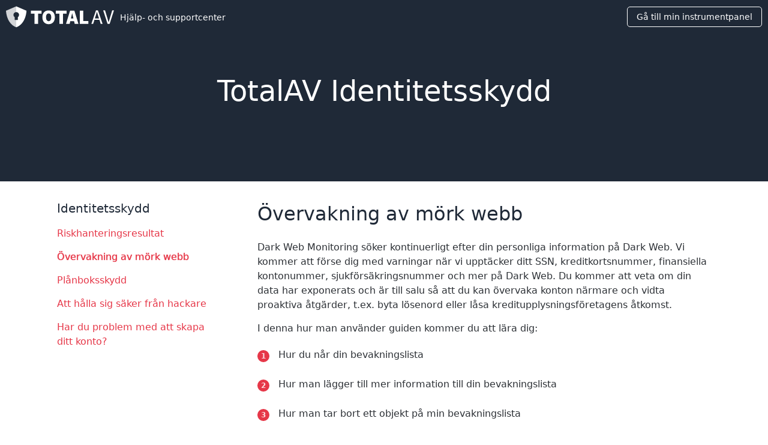

--- FILE ---
content_type: text/html; charset=UTF-8
request_url: https://help.totalav.com/sv/tech/idprotect/-/id-pro-dark-web-monitoring
body_size: 5123
content:

<!doctype html>
<html lang="sv">
<head>
  <meta charset="UTF-8">
  <meta name="viewport" content="width=device-width, initial-scale=1, maximum-scale=1.0, shrink-to-fit=no">
  <title>Övervakning av mörk webb</title>  <link rel="icon" type="image/png" href="/favicon.png">

  <link rel="preload" href="/_r/r/44dbf2a22af2-1/font/MaterialIconsOutline.woff2"
        as="font" type="font/woff2" crossorigin>

      <link rel="alternate" hreflang="cs" href="/cs/tech/idprotect/-/id-pro-dark-web-monitoring"/>
      <link rel="alternate" hreflang="da" href="/da/tech/idbeskytte/-/id-pro-dark-web-monitoring"/>
      <link rel="alternate" hreflang="de" href="/de/technik/idprotect/-/id-pro-dark-web-monitoring"/>
      <link rel="alternate" hreflang="en" href="/en/tech/idprotect/-/id-pro-dark-web-monitoring"/>
      <link rel="alternate" hreflang="es" href="/es/tecnolog-a/idproteger/-/id-pro-dark-web-monitoring"/>
      <link rel="alternate" hreflang="fr" href="/fr/technologie/idprotect/-/id-pro-dark-web-monitoring"/>
      <link rel="alternate" hreflang="it" href="/it/tech/idprotect/-/monitoraggio-id-pro-dark-web"/>
      <link rel="alternate" hreflang="nl" href="/nl/technologie/idprotect/-/id-pro-dark-web-monitoring"/>
      <link rel="alternate" hreflang="no" href="/no/tech/idbeskytte/-/id-pro-dark-web-monitoring"/>
      <link rel="alternate" hreflang="pl" href="/pl/technika/idprotect/-/id-pro-monitorowanie-ciemnej-sieci"/>
      <link rel="alternate" hreflang="pt" href="/pt/tecnologia/idprotect/-/id-pro-dark-web-monitoramento"/>
      <link rel="alternate" hreflang="tr" href="/tr/teknoloji/kimlik-korumas/-/id-pro-karanl-k-web-izleme"/>
    <link href="/_r/v/packaged/remarkd/5849ac5d0f8b-1/resources/css/remarkd.css" rel="stylesheet" type="text/css"><link href="/_r/r/92bd90715a62-1/theme.min.css" rel="stylesheet" type="text/css">
      <script defer
                                                                                                                                                                                                                                                                  data-domain="help.totalav.com,total-help.totalsecurity.com,total-rollup.totalsecurity.com,universal.totalsecurity.com"
            src="https://plausible.totalsecurity.com/js/script.pageview-props.js"
    ></script>
  </head>
<body class="remarkd page-solution has-topic-nav ">

  <header class="header header--fixed container container--collapse container--full header--fixed--affiliate"
          id="primary-header">
    <div class="header__container">
      
      <div class="header__logo">
        <a href="/sv/" title="TotalAV">
          <svg xmlns="http://www.w3.org/2000/svg" viewBox="0 0 165 32"><g fill="#FFF" fill-rule="evenodd"><path d="m15.66 0 .713 5.024-.713 3.803c-2.376 0-4.3 1.913-4.3 4.271a4.26 4.26 0 0 0 1.899 3.545v4.18h2.4l.714 4.937L15.66 32C.466 26.305 0 6.727 0 6.727L15.66 0Z" opacity=".8"/><path d="M15.66 0v8.827c2.375 0 4.3 1.913 4.3 4.271a4.26 4.26 0 0 1-1.9 3.545v4.18h-2.4V32C30.853 26.305 31.32 6.727 31.32 6.727L15.66 0ZM65.144 6.257c5.683 0 9.533 3.765 9.533 10.395 0 6.662-3.85 10.582-9.533 10.582-5.681 0-9.532-3.92-9.532-10.582 0-6.66 3.851-10.395 9.532-10.395Zm86.195-.06 3.355 11.151c.765 2.457 1.245 4.41 2.044 6.835h.127c.768-2.425 1.279-4.378 2.012-6.835l3.355-11.15h2.715l-6.644 20.663h-3.098l-6.708-20.663h2.842Zm-10.86 0 7.09 20.664h-2.841l-1.981-6.3h-7.635l-2.012 6.3h-2.715l7.09-20.663h3.003Zm-22.374.432v15.75h7.765v4.482h-13.193V6.629h5.428Zm-13.634 0 6.25 20.232h-5.744l-1.01-4.295h-5.744l-1.011 4.295h-5.556l6.25-20.232h6.565Zm-11.992 0v4.482h-5.43v15.75H81.62V11.11h-5.43V6.63h16.288Zm-38.065 0v4.482h-5.43v15.75h-5.427V11.11h-5.43V6.63h16.287Zm10.73 4.233c-2.46 0-3.976 2.117-3.976 5.79 0 3.672 1.515 5.976 3.976 5.976 2.463 0 3.978-2.304 3.978-5.976 0-3.673-1.515-5.79-3.978-5.79Zm73.832-2.522h-.126a121.12 121.12 0 0 1-1.701 5.813l-.375 1.148-.991 3.15h6.293l-.99-3.15a149.35 149.35 0 0 1-2.11-6.961Zm-37.85 2.274h-.125c-.393 1.825-.836 3.946-1.285 5.75l-.168.661-.347 1.401h3.787l-.347-1.4c-.504-1.93-1.01-4.388-1.515-6.412Z"/></g></svg>          <span class="header__logo__text">Hjälp- och supportcenter</span>
        </a>
      </div>

      <div class="header__navigation-wrapper"></div>

              <div class="header__cta">
          <div class="header__download header__section">
            <a href="https://dashboard.totalav.com/" class="button downloadlink">Gå till min instrumentpanel</a>
          </div>
        </div>
      
    </div>
          <div class="topic-selector" id="topic-selector">
        <div class="topic-text">Identity Protection Support Menu</div>
        <div class="topic-icon" id="topic-icon-toggle">
          <svg xmlns="http://www.w3.org/2000/svg" viewBox="0 0 17 12" width="17px" height="11px">
            <path d="M8.5 11.087 0 0h17z" fill="rgb(var(--brand-color-accent))" fill-rule="evenodd"/>
          </svg>
        </div>
      </div>
      </header>

  <div class="topic-spacer"></div>

<div id="wrap-content">
  <div class="doc-page render--solution with-hero with-hero">

      <div class="hero-banner"><div class="hero-banner__container"><div class="hero-banner__content"><h1>TotalAV Identitetsskydd</h1></div></div></div>  
  

  <div class="doc-page__content">
    <main><div class="remarkd-section section--level0 section--with-content"><div id="solution-navigation"><h3>Identitetsskydd</h3>
<ul><li><a href="/sv/tech/idprotect/-/id-pro-risk-management-po-ng" target="_self">Riskhanteringsresultat</a></li>
<li><a href="/sv/tech/idprotect/-/id-pro-dark-web-monitoring" target="_self">Övervakning av mörk webb</a></li>
<li><a href="/sv/tech/idprotect/-/id-pro-pl-nbok-skydd" target="_self">Plånboksskydd</a></li>
<li><a href="/sv/tech/idprotect/-/id-pro-hackare" target="_self">Att hålla sig säker från hackare</a></li>
<li><a href="/sv/tech/idprotect/-/id-pro-kontakta-oss" target="_self">Har du problem med att skapa ditt konto?</a></li></ul></div><div id="solution-troubleshooter"><div class="render--article"><div class="remarkd-section section--level1 section--with-content" id="Övervakning-av-mörk-webb"><h2>Övervakning av mörk webb</h2><p>Dark Web Monitoring söker kontinuerligt efter din personliga information på Dark Web. Vi kommer att förse dig med varningar när vi upptäcker ditt SSN, kreditkortsnummer, finansiella kontonummer, sjukförsäkringsnummer och mer på Dark Web. Du kommer att veta om din data har exponerats och är till salu så att du kan övervaka konton närmare och vidta proaktiva åtgärder, t.ex. byta lösenord eller låsa kreditupplysningsföretagens åtkomst.</p><p>I denna hur man använder guiden kommer du att lära dig:</p><li class="callout" data-marker="1">Hur du når din bevakningslista</li><li class="callout" data-marker="2">Hur man lägger till mer information till din bevakningslista</li><li class="callout" data-marker="3">Hur man tar bort ett objekt på min bevakningslista</li><li class="callout" data-marker="4">Hur man lägger till familjemedlemmar</li><div class="steps-container"><div class="content"><div class="step"><div class="step-content"><h3>Hur du når din bevakningslista</h3><p>När du har loggat in på din onlineportal, navigera till <strong>bevakningslistan</strong>. Här kommer du att se den personliga information som du angav när du registrerade ditt konto.</p><img src="https://support-image.totalav.com/DWM-1.png" alt style="display: block;max-width: 100%;float: none;" /></div></div>
<div class="step"><div class="step-content"><h3>Hur man lägger till mer information till din bevakningslista</h3><p>Det är enkelt att lägga till detaljer genom att använda det tillgängliga alternativet <strong>Lägg till i bevakningslista</strong> från en lista över objekt som är tillgängliga för dig att lägga till:</p><li class="callout" data-marker="-">E-postmeddelanden</li><li class="callout" data-marker="-">Kreditkortsnummer</li><li class="callout" data-marker="-">Sjukförsäkringens ID-nummer</li><li class="callout" data-marker="-">Finansiellt kontonummer</li><li class="callout" data-marker="-">Körkort</li><li class="callout" data-marker="-">Lösenordsnummer</li><li class="callout" data-marker="-">Telefonnummer</li><li class="callout" data-marker="-">Hemadress</li><li class="callout" data-marker="-">Födelsedatum</li><img src="https://support-image.totalav.com/DWM-2.png" alt style="display: block;max-width: 100%;float: none;" /><p>Du kommer också att se användbar information till höger på skärmen som förklarar varför det individuellt listade alternativet bör övervakas.</p><p>När du har lagt till ett objekt till din bevakningslista för övervakning kommer det att synas på <strong>Bevakningslistans huvudskärm</strong>.</p><img src="https://support-image.totalav.com/DWM-3.png" alt style="display: block;max-width: 100%;float: none;" /></div></div>
<div class="step"><div class="step-content"><h3>Hur man tar bort ett objekt på min bevakningslista</h3><p>Om du vid något tillfälle bestämmer dig för att du vill ta bort ett objekt från din bevakningslista, klicka helt enkelt på X som visas i det övre högra hörnet av objektet som visas på <strong>Bevakningslistans huvudskärm</strong>, enligt nedanstående:</p><img src="https://support-image.totalav.com/DWM--4.png" alt style="display: block;max-width: 100%;float: none;" /></div></div>
<div class="step"><div class="step-content"><h3>Hur man lägger till familjemedlemmar</h3><p>Du kan också lägga till information om dina familjemedlemmar till din bevakningslista. Det här alternativet visas på huvudskärmen för bevakningslistan under fliken Familj</p><img src="https://support-image.totalav.com/DWM-6.png" alt style="display: block;max-width: 100%;float: none;" /><p>Du kommer att ha två alternativ att välja mellan - Vuxen eller Barn, och beroende på vad du väljer kommer du sedan att se en relationsrullgardinsmeny, följt av de tillgängliga fälten att fylla i. När du lägger till ett barn på din bevakningslista måste du också ange barnets personnummer. Observera att du endast kommer att kunna lägga till familjemedlemmar som bor under samma adress som du.</p><p>När den nya familjemedlemmen har lagts till kommer du att se att varje familjemedlem har sin egen bricka under fliken Familj. Genom att klicka på en av dessa brickor kan du se objekten som övervakas för dessa individer.</p><img src="https://support-image.totalav.com/DWM-5.png" alt style="display: block;max-width: 100%;float: none;" /></div></div></div></div><div class="helpful-container hide"><div class="helpful-content"><p><b>svarade detta på din fråga?</b></p><a href="#helpful-yes" class="trb-btn trb-btn--green helpful-accept">Ja</a><a href="id-pro-contact-us" class="trb-btn trb-btn--red helpful-decline" target="_blank">Nej</a></div><div class="hide thanks-message"><p>Tack för feedbacken!</p></div></div></div></div></div></div></main>      </div>
</div>
</div>

  <footer id="primary-footer">
    <div class="footer__wrap">
      <div class="footer__logo">
        <a href="#" title="TotalAV">
          <svg xmlns="http://www.w3.org/2000/svg" viewBox="0 0 243 47"><g fill="none" fill-rule="evenodd"><path fill="#E63748" d="m23 0 1.048 7.379L23 12.964c-3.489 0-6.316 2.81-6.316 6.274a6.256 6.256 0 0 0 2.79 5.206v6.138H23l1.048 7.253L23 47C.685 38.635 0 9.88 0 9.88L23 0Z"/><path fill="#C42B34" d="M23 0v12.964c3.489 0 6.316 2.81 6.316 6.274a6.256 6.256 0 0 1-2.79 5.206v6.138H23V47C45.315 38.635 46 9.88 46 9.88L23 0Z"/><path fill="#2C3035" d="M95.68 9.19c8.347 0 14.001 5.53 14.001 15.267 0 9.785-5.654 15.543-14 15.543-8.345 0-14-5.758-14-15.543 0-9.782 5.655-15.267 14-15.267Zm126.6-.087 4.927 16.377c1.124 3.608 1.828 6.477 3.002 10.039h.186c1.128-3.562 1.879-6.431 2.956-10.039l4.928-16.377h3.987l-9.758 30.349h-4.551l-9.852-30.35h4.175Zm-15.953 0 10.415 30.349h-4.173l-2.91-9.252h-11.213l-2.956 9.252h-3.987l10.415-30.35h4.41Zm-32.86.633V32.87h11.405v6.582h-19.377V9.736h7.972Zm-20.025 0 9.18 29.716h-8.437l-1.483-6.309h-8.437l-1.485 6.309h-8.16l9.18-29.716h9.642Zm-17.613 0v6.584h-7.976v23.132h-7.972V16.32h-7.977V9.736h23.925Zm-55.909 0v6.584h-7.974v23.132h-7.972V16.32H56V9.736h23.92Zm15.76 6.218c-3.614 0-5.84 3.11-5.84 8.503 0 5.394 2.226 8.777 5.84 8.777 3.618 0 5.843-3.383 5.843-8.777 0-5.394-2.225-8.503-5.842-8.503Zm108.442-3.705h-.187a176.932 176.932 0 0 1-2.633 8.96l-.415 1.264-1.456 4.627h9.244l-1.454-4.627c-1.126-3.377-2.113-6.71-3.1-10.224Zm-55.593 3.34h-.184c-.59 2.741-1.258 5.938-1.932 8.626l-.202.79-.51 2.058h5.563l-.51-2.057a144.832 144.832 0 0 1-1.01-4.213l-.405-1.776a177.83 177.83 0 0 0-.81-3.428Z"/></g></svg>        </a>
      </div>
      
  <div class="flag-component">
    <div class="flag-component__wrapper">
      <ul>
        <li>
          <span class="fflag ff-md fflag-SE"></span>
          <ul>
                          <li>
                <a href="/cs/tech/idprotect/-/id-pro-dark-web-monitoring" class="fflag fflag-CS ff-md">
                  CS                </a>
              </li>
                          <li>
                <a href="/da/tech/idbeskytte/-/id-pro-dark-web-monitoring" class="fflag fflag-DK ff-md">
                  DA                </a>
              </li>
                          <li>
                <a href="/de/technik/idprotect/-/id-pro-dark-web-monitoring" class="fflag fflag-DE ff-md">
                  DE                </a>
              </li>
                          <li>
                <a href="/en/tech/idprotect/-/id-pro-dark-web-monitoring" class="fflag fflag-GB ff-md">
                  EN                </a>
              </li>
                          <li>
                <a href="/es/tecnolog-a/idproteger/-/id-pro-dark-web-monitoring" class="fflag fflag-ES ff-md">
                  ES                </a>
              </li>
                          <li>
                <a href="/fr/technologie/idprotect/-/id-pro-dark-web-monitoring" class="fflag fflag-FR ff-md">
                  FR                </a>
              </li>
                          <li>
                <a href="/it/tech/idprotect/-/monitoraggio-id-pro-dark-web" class="fflag fflag-IT ff-md">
                  IT                </a>
              </li>
                          <li>
                <a href="/nl/technologie/idprotect/-/id-pro-dark-web-monitoring" class="fflag fflag-NL ff-md">
                  NL                </a>
              </li>
                          <li>
                <a href="/no/tech/idbeskytte/-/id-pro-dark-web-monitoring" class="fflag fflag-NO ff-md">
                  NO                </a>
              </li>
                          <li>
                <a href="/pl/technika/idprotect/-/id-pro-monitorowanie-ciemnej-sieci" class="fflag fflag-PL ff-md">
                  PL                </a>
              </li>
                          <li>
                <a href="/pt/tecnologia/idprotect/-/id-pro-dark-web-monitoramento" class="fflag fflag-PT ff-md">
                  PT                </a>
              </li>
                          <li>
                <a href="/tr/teknoloji/kimlik-korumas/-/id-pro-karanl-k-web-izleme" class="fflag fflag-TR ff-md">
                  TR                </a>
              </li>
                      </ul>
        </li>
      </ul>
    </div>
  </div>
      <ul class="links">
                  <li>
            <a href="https://totalav.com/privacy" target="_blank">
              Integritetspolicy            </a>
          </li>
                          <li>
            <a href="https://totalav.com/terms" target="_blank">
              EULA            </a>
          </li>
                          <li>
            <a href="https://totalav.com/terms" target="_blank">
              Allmänna Villkor            </a>
          </li>
                          <li>
            <a href="https://help.totalav.com/__/tech/av/setup/-/av-setup-how-to-uninstall-av" target="_blank">
              Avinstallera            </a>
          </li>
                                      </ul>
    </div>
  </footer>


<style>
  :root {
    --brand-color-accent: 230, 55, 72;
    --brand-color-hero: 31, 41, 55;
    --brand-color-hero-text: 255, 255, 255;
   --brand-color-button: 11, 200, 109;
  }

  body .conum[data-value], body li.callout::before {
    background-color: rgb(var(--brand-color-accent))
  }

  body .tab-group ul.tab-header li a.active {
    border-bottom-color: rgb(var(--brand-color-accent))
  }
</style>

<script src="/_r/r/e1ceaa1d8a4a-1/theme.min.js"></script><script src="/_r/v/packaged/form/9112221aeb58-1/js/dist/form.min.js"></script><script src="/_r/v/packaged/remarkd/4560536a31c2-1/resources/js/tabs.js"></script><script src="/_r/v/packaged/remarkd/9fd09e4e3361-1/resources/js/accordion.js"></script></body>
</html>
